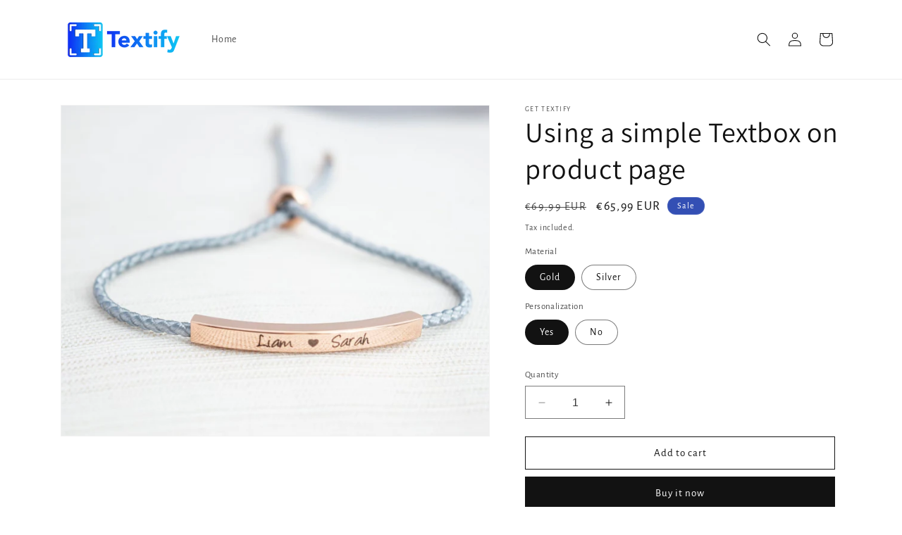

--- FILE ---
content_type: text/html; charset=UTF-8
request_url: https://app.inspon.com/dev-app/backend/api/api.php
body_size: 64
content:
{"product":{"title":"Using a simple Textbox on product page","featuredImage":{"id":"gid:\/\/shopify\/ProductImage\/52494941323588"},"options":[{"name":"Material","values":["Gold","Silver"]},{"name":"Personalization","values":["Yes","No"]}],"variants":[{"id":47141472796996,"option1":"Gold","option2":"Yes","title":"Gold \/ Yes","price":"65.99"},{"id":47141479547204,"option1":"Gold","option2":"No","title":"Gold \/ No","price":"59.99"},{"id":47141472862532,"option1":"Silver","option2":"Yes","title":"Silver \/ Yes","price":"45.99"},{"id":47141479579972,"option1":"Silver","option2":"No","title":"Silver \/ No","price":"59.99"}]},"collection":[{"title":"Home page"}]}

--- FILE ---
content_type: text/html; charset=UTF-8
request_url: https://app.inspon.com/dev-app/backend/api/api.php
body_size: 3177
content:
{"data":[{"fieldType":"combined","fieldname":"Swatches","fontColor":"#000000","textColor":"#000","appVariant":[],"allVariants":true,"borderColor":"#cccccc","commonReqMsg":"Please enter\/select the values before add to cart.","inpFieldType":"both","textFontSize":"14","tooltipColor":"#000","allFieldsData":[{"data":{"swatchSize":"Medium","fieldValues":["Gold","Silver","Bronce"],"propertyName":"Material","swatchColors":["#000000","#000000","#000000"],"swatchSqaure":false,"swatchHeading":"Choose a material:","customLanguage":[],"swatchMultiSel":false,"swatchesImages":[{"name":"Gold.avif","size":"5.73 KB","base64":"https:\/\/inspon-app.com\/textboxImages\/7d5077a3-ff48-48ff-962f-a89327cbc627.avif","orignalName":{}},{"name":"Silber.jpeg","size":"26.89 KB","base64":"https:\/\/inspon-app.com\/textboxImages\/464e047f-f96e-4aef-88aa-988b9f912341.jpeg","orignalName":{}},{"name":"Kupfer.avif","size":"2.62 KB","base64":"https:\/\/inspon-app.com\/textboxImages\/1f5e987a-6815-4dc5-bb86-5db3aa6a2dc6.avif","orignalName":{}}],"swatchPreselect":true,"conditionalLogic":false,"customPriceAddon":"","swatchChooseText":"Choose Any swatch: ","swatchColorModal":[false,false,false],"swatchPreOptions":[{"label":"Gold","value":"Gold"},{"label":"Silver","value":"Silver"},{"label":"Bronce","value":"Bronce"}],"rightToLeftOption":false,"swatchPreSelValue":"Gold","prodPriceAddonData":[{"id":"","price":"","prodId":"","prodType":"","prodTitle":"","variantTitle":""},{"id":"","price":"","prodId":"","prodType":"","prodTitle":"","variantTitle":""},{"id":"","price":"","prodId":"","prodType":"","prodTitle":"","variantTitle":""}],"maxFieldLengthOption":false,"textFieldCustomPrice":false,"textFieldTranslation":false,"conditionalLogicOption":"select","textFieldtoolTipOption":false,"textFieldRequiredOption":false,"conditionalLogicHasValue":"has"},"name":"Choose a material:","type":"swatch"}],"inputFontSize":"14","textFieldWidth":"auto","backgroundColor":"#fff","allVariantValues":[],"borderRadiusSize":"0","placeholderColor":"#cccccc","productCondition":{"products":["Create image and color swatches on product page"],"condition":[],"collection":[],"prodTitleEqual":[],"prodTitleContains":[],"collectionTitleEqual":[],"collectionTitleContains":[]},"thisProductCheck":true,"thisVariantCheck":false,"allConditionCheck":false,"anyConditionCheck":false,"allConditionVariant":false,"allVariantValuesNew":[],"anyConditionVariant":false,"fieldResizeDisabled":false,"thisCollectionCheck":false,"defaultTextfieldFont":"1","noneConditionVariant":false,"selectedProductsdata":[{"id":"8683524948292","title":"Create image and color swatches on product page"}],"showOnAllFieldsCheck":false,"selectedCollectionsData":[],"data_id":"56667"},{"fieldType":"combined","fieldname":"Dropdown","fontColor":"#000000","textColor":"#000","appVariant":[],"allVariants":true,"borderColor":"#cccccc","commonReqMsg":"Please enter\/select the values before add to cart.","inpFieldType":"both","textFontSize":"14","tooltipColor":"#000","allFieldsData":[{"data":{"dropHeading":"Select your size:","fieldValues":["16 Inch","18 Inch","19 Inch","20 Inch"],"propertyName":"Dropdown","dropPreselect":true,"customLanguage":[],"dropChooseText":"Size","dropPreOptions":[{"label":"16 Inch","value":"16 Inch"},{"label":"18 Inch","value":"18 Inch"},{"label":"19 Inch","value":"19 Inch"},{"label":"20 Inch","value":"20 Inch"}],"dropPreSelValue":"16 Inch","conditionalLogic":false,"customPriceAddon":"","rightToLeftOption":false,"prodPriceAddonData":[{"id":"","price":"","prodId":"","prodType":"","prodTitle":"","variantTitle":""},{"id":"","price":"","prodId":"","prodType":"","prodTitle":"","variantTitle":""},{"id":"","price":"","prodId":"","prodType":"","prodTitle":"","variantTitle":""},{"id":"","price":"","prodId":"","prodType":"","prodTitle":"","variantTitle":""}],"maxFieldLengthOption":false,"textFieldCustomPrice":false,"textFieldTranslation":false,"conditionalLogicOption":"select","textFieldtoolTipOption":false,"textFieldRequiredOption":false,"conditionalLogicHasValue":"has"},"name":"Choose a Selection:","type":"dropdown"}],"inputFontSize":"14","textFieldWidth":"auto","backgroundColor":"#fff","allVariantValues":[],"borderRadiusSize":"0","placeholderColor":"#cccccc","productCondition":{"products":["Using dropdowns on product page"],"condition":[],"collection":[],"prodTitleEqual":[],"prodTitleContains":[],"collectionTitleEqual":[],"collectionTitleContains":[]},"thisProductCheck":true,"thisVariantCheck":false,"allConditionCheck":false,"anyConditionCheck":false,"allConditionVariant":false,"allVariantValuesNew":[],"anyConditionVariant":false,"fieldResizeDisabled":false,"thisCollectionCheck":false,"defaultTextfieldFont":"1","noneConditionVariant":false,"selectedProductsdata":[{"id":"8683524227396","title":"Using dropdowns on product page"}],"showOnAllFieldsCheck":false,"selectedCollectionsData":[],"data_id":"56669"},{"fieldType":"combined","fieldname":"File Upload","fontColor":"#000000","textColor":"#000","appVariant":[],"allVariants":true,"borderColor":"#cccccc","commonReqMsg":"Please enter\/select the values before add to cart.","inpFieldType":"both","textFontSize":"14","tooltipColor":"#000","allFieldsData":[{"data":{"heading":"Upload your file:","chooseText":"Choose File","uploadtype":"image","propertyName":"FileUpload","customLanguage":[],"placeHolderText":"or drop a file to upload","conditionalLogic":false,"customPriceAddon":"","rightToLeftOption":false,"prodPriceAddonData":[{"id":"","price":"","prodId":"","prodType":"","prodTitle":"","variantTitle":""}],"maxFieldLengthOption":false,"textFieldCustomPrice":false,"textFieldTranslation":false,"conditionalLogicOption":"select","textFieldtoolTipOption":false,"textFieldRequiredOption":false,"conditionalLogicHasValue":"has"},"name":"Upload your file:","type":"fileUpload"}],"inputFontSize":"14","textFieldWidth":"auto","backgroundColor":"#fff","allVariantValues":[],"borderRadiusSize":"0","placeholderColor":"#cccccc","productCondition":{"products":["Using a file upload option on product page"],"condition":[],"collection":[],"prodTitleEqual":[],"prodTitleContains":[],"collectionTitleEqual":[],"collectionTitleContains":[]},"thisProductCheck":true,"thisVariantCheck":false,"allConditionCheck":false,"anyConditionCheck":false,"allConditionVariant":false,"allVariantValuesNew":[],"anyConditionVariant":false,"fieldResizeDisabled":false,"thisCollectionCheck":false,"defaultTextfieldFont":"1","noneConditionVariant":false,"selectedProductsdata":[{"id":"8683518820676","title":"Using a file upload option on product page"}],"showOnAllFieldsCheck":false,"selectedCollectionsData":[],"data_id":"56670"},{"fieldType":"combined","fieldname":"Combined Options","fontColor":"#000000","textColor":"#000","appVariant":[],"allVariants":true,"borderColor":"#cccccc","commonReqMsg":"Please enter\/select the values before add to cart.","inpFieldType":"both","textFontSize":"14","tooltipColor":"#000","allFieldsData":[{"data":{"fieldValues":["1","2","3","4"],"propertyName":"Button","buttonHeading":"Select the quantity:","buttonMultiSel":false,"customLanguage":[],"buttonPreselect":true,"buttonChooseText":"Choose any button: ","buttonPreOptions":[{"label":"1","value":"1"},{"label":"2","value":"2"},{"label":"3","value":"3"},{"label":"4","value":"4"}],"conditionalLogic":false,"customPriceAddon":"","buttonPreSelValue":"1","rightToLeftOption":false,"prodPriceAddonData":[{"id":"","price":"","prodId":"","prodType":"","prodTitle":"","variantTitle":""},{"id":"","price":"","prodId":"","prodType":"","prodTitle":"","variantTitle":""},{"id":"","price":"","prodId":"","prodType":"","prodTitle":"","variantTitle":""},{"id":"","price":"","prodId":"","prodType":"","prodTitle":"","variantTitle":""}],"maxFieldLengthOption":false,"textFieldCustomPrice":false,"textFieldTranslation":false,"conditionalLogicOption":"select","textFieldtoolTipOption":false,"textFieldRequiredOption":false,"conditionalLogicHasValue":"has"},"name":"Select the quantity:","type":"button"},{"data":{"swatchSize":"Medium","fieldValues":["Gold","Silver","Bronce"],"propertyName":"Swatch","swatchColors":["#000000","#000000","#000000"],"swatchSqaure":false,"swatchHeading":"Select a color:","customLanguage":[],"swatchMultiSel":false,"swatchesImages":[{"name":"Gold.avif","size":"5.73 KB","base64":"https:\/\/inspon-app.com\/textboxImages\/45660e55-7645-492d-8faa-fe85128fe5c2.avif","orignalName":{}},{"name":"Silber.jpeg","size":"26.89 KB","base64":"https:\/\/inspon-app.com\/textboxImages\/ac4b90c0-a882-4c70-b332-789a58fd711f.jpeg","orignalName":{}},{"name":"Kupfer.avif","size":"2.62 KB","base64":"https:\/\/inspon-app.com\/textboxImages\/33f56051-020e-492a-89e2-e296bd6d0207.avif","orignalName":{}}],"swatchPreselect":true,"conditionalLogic":false,"customPriceAddon":"","swatchChooseText":"Choose Any swatch: ","swatchColorModal":[false,false,false],"swatchPreOptions":[{"label":"Gold","value":"Gold"},{"label":"Silver","value":"Silver"},{"label":"Bronce","value":"Bronce"}],"rightToLeftOption":false,"swatchPreSelValue":"Gold","prodPriceAddonData":[{"id":"","price":"","prodId":"","prodType":"","prodTitle":"","variantTitle":""},{"id":"","price":"","prodId":"","prodType":"","prodTitle":"","variantTitle":""},{"id":"","price":"","prodId":"","prodType":"","prodTitle":"","variantTitle":""}],"maxFieldLengthOption":false,"textFieldCustomPrice":false,"textFieldTranslation":false,"conditionalLogicOption":"select","textFieldtoolTipOption":false,"textFieldRequiredOption":false,"conditionalLogicHasValue":"has"},"name":"Select a color:","type":"swatch"},{"data":{"fieldSize":"singleline","fieldLabel":"Enter the first name:","placeholder":"Enter the first name.","propertyName":"Textfield","customLanguage":[],"maxFieldLength":"50","conditionalLogic":true,"customPriceAddon":"","rightToLeftOption":false,"prodPriceAddonData":[{"id":"","price":"","prodId":"","prodType":"","prodTitle":"","variantTitle":""}],"fieldResizeDisabled":true,"maxFieldLengthOption":false,"textFieldCustomPrice":false,"textFieldTranslation":false,"textFieldtoolTipInfo":"No","conditionalLogicOption":"1: Select the quantity: (button)","textFieldtoolTipOption":false,"textFieldRequiredOption":false,"conditionalLogicHasValue":"1"},"name":"Enter the first name:","type":"textfield"},{"data":{"fieldSize":"singleline","fieldLabel":"Enter the first name:","placeholder":"Enter the first name.","propertyName":"Textfield","customLanguage":[],"maxFieldLength":"50","conditionalLogic":true,"customPriceAddon":"","rightToLeftOption":false,"prodPriceAddonData":[{"id":"","price":"","prodId":"","prodType":"","prodTitle":"","variantTitle":""}],"fieldResizeDisabled":true,"maxFieldLengthOption":false,"textFieldCustomPrice":false,"textFieldTranslation":false,"textFieldtoolTipInfo":"No","conditionalLogicOption":"1: Select the quantity: (button)","textFieldtoolTipOption":false,"textFieldRequiredOption":false,"conditionalLogicHasValue":"2"},"name":"Enter the first name:","type":"textfield"},{"data":{"fieldSize":"singleline","fieldLabel":"Enter the second name:","placeholder":"Enter the second name.","propertyName":"Textfield","customLanguage":[],"maxFieldLength":"50","conditionalLogic":true,"customPriceAddon":"","rightToLeftOption":false,"prodPriceAddonData":[{"id":"","price":"","prodId":"","prodType":"","prodTitle":"","variantTitle":""}],"fieldResizeDisabled":true,"maxFieldLengthOption":false,"textFieldCustomPrice":false,"textFieldTranslation":false,"textFieldtoolTipInfo":"No","conditionalLogicOption":"1: Select the quantity: (button)","textFieldtoolTipOption":false,"textFieldRequiredOption":false,"conditionalLogicHasValue":"2"},"name":"Enter the second name:","type":"textfield"},{"data":{"fieldSize":"singleline","fieldLabel":"Enter the first name:","placeholder":"Enter the first name.","propertyName":"Textfield","customLanguage":[],"maxFieldLength":"50","conditionalLogic":true,"customPriceAddon":"","rightToLeftOption":false,"prodPriceAddonData":[{"id":"","price":"","prodId":"","prodType":"","prodTitle":"","variantTitle":""}],"fieldResizeDisabled":true,"maxFieldLengthOption":false,"textFieldCustomPrice":false,"textFieldTranslation":false,"textFieldtoolTipInfo":"No","conditionalLogicOption":"1: Select the quantity: (button)","textFieldtoolTipOption":false,"textFieldRequiredOption":false,"conditionalLogicHasValue":"3"},"name":"Enter the first name:","type":"textfield"},{"data":{"fieldSize":"singleline","fieldLabel":"Enter the second name:","placeholder":"Enter the second name.","propertyName":"Textfield","customLanguage":[],"maxFieldLength":"50","conditionalLogic":true,"customPriceAddon":"","rightToLeftOption":false,"prodPriceAddonData":[{"id":"","price":"","prodId":"","prodType":"","prodTitle":"","variantTitle":""}],"fieldResizeDisabled":true,"maxFieldLengthOption":false,"textFieldCustomPrice":false,"textFieldTranslation":false,"textFieldtoolTipInfo":"No","conditionalLogicOption":"1: Select the quantity: (button)","textFieldtoolTipOption":false,"textFieldRequiredOption":false,"conditionalLogicHasValue":"3"},"name":"Enter the second name:","type":"textfield"},{"data":{"fieldSize":"singleline","fieldLabel":"Enter the third name:","placeholder":"Enter the third name.","propertyName":"Textfield","customLanguage":[],"maxFieldLength":"50","conditionalLogic":true,"customPriceAddon":"","rightToLeftOption":false,"prodPriceAddonData":[{"id":"","price":"","prodId":"","prodType":"","prodTitle":"","variantTitle":""}],"fieldResizeDisabled":true,"maxFieldLengthOption":false,"textFieldCustomPrice":false,"textFieldTranslation":false,"textFieldtoolTipInfo":"No","conditionalLogicOption":"1: Select the quantity: (button)","textFieldtoolTipOption":false,"textFieldRequiredOption":false,"conditionalLogicHasValue":"3"},"name":"Enter the third name:","type":"textfield"},{"data":{"fieldSize":"singleline","fieldLabel":"Enter the first name:","placeholder":"Enter the first name.","propertyName":"Textfield","customLanguage":[],"maxFieldLength":"50","conditionalLogic":true,"customPriceAddon":"","rightToLeftOption":false,"prodPriceAddonData":[{"id":"","price":"","prodId":"","prodType":"","prodTitle":"","variantTitle":""}],"fieldResizeDisabled":true,"maxFieldLengthOption":false,"textFieldCustomPrice":false,"textFieldTranslation":false,"textFieldtoolTipInfo":"No","conditionalLogicOption":"1: Select the quantity: (button)","textFieldtoolTipOption":false,"textFieldRequiredOption":false,"conditionalLogicHasValue":"4"},"name":"Enter the first name:","type":"textfield"},{"data":{"fieldSize":"singleline","fieldLabel":"Enter the second name:","placeholder":"Enter the second name.","propertyName":"Textfield","customLanguage":[],"maxFieldLength":"50","conditionalLogic":true,"customPriceAddon":"","rightToLeftOption":false,"prodPriceAddonData":[{"id":"","price":"","prodId":"","prodType":"","prodTitle":"","variantTitle":""}],"fieldResizeDisabled":true,"maxFieldLengthOption":false,"textFieldCustomPrice":false,"textFieldTranslation":false,"textFieldtoolTipInfo":"No","conditionalLogicOption":"1: Select the quantity: (button)","textFieldtoolTipOption":false,"textFieldRequiredOption":false,"conditionalLogicHasValue":"4"},"name":"Enter the second name:","type":"textfield"},{"data":{"fieldSize":"singleline","fieldLabel":"Enter the third name:","placeholder":"Enter the third name.","propertyName":"Textfield","customLanguage":[],"maxFieldLength":"50","conditionalLogic":true,"customPriceAddon":"","rightToLeftOption":false,"prodPriceAddonData":[{"id":"","price":"","prodId":"","prodType":"","prodTitle":"","variantTitle":""}],"fieldResizeDisabled":true,"maxFieldLengthOption":false,"textFieldCustomPrice":false,"textFieldTranslation":false,"textFieldtoolTipInfo":"No","conditionalLogicOption":"1: Select the quantity: (button)","textFieldtoolTipOption":false,"textFieldRequiredOption":false,"conditionalLogicHasValue":"4"},"name":"Enter the third name:","type":"textfield"},{"data":{"fieldSize":"multiline","fieldLabel":"Enter the fourth name:","placeholder":"Enter the fourth name.","propertyName":"Textfield","customLanguage":[],"maxFieldLength":"50","conditionalLogic":true,"customPriceAddon":"","rightToLeftOption":false,"prodPriceAddonData":[{"id":"","price":"","prodId":"","prodType":"","prodTitle":"","variantTitle":""}],"fieldResizeDisabled":false,"maxFieldLengthOption":false,"textFieldCustomPrice":false,"textFieldTranslation":false,"textFieldtoolTipInfo":"No","conditionalLogicOption":"1: Select the quantity: (button)","textFieldtoolTipOption":false,"textFieldRequiredOption":false,"conditionalLogicHasValue":"4"},"name":"Enter the fourth name:","type":"textfield"},{"data":{"fieldValues":["All necklaces in one package.","Each necklace in a separate package."],"propertyName":"Optionlist","customLanguage":[],"conditionalLogic":false,"customPriceAddon":"","optionlistHeading":"How would you like to receive the packages?","rightToLeftOption":false,"optionlistMultiSel":false,"prodPriceAddonData":[{"id":"","price":"","prodId":"","prodType":"","prodTitle":"","variantTitle":""},{"id":"","price":"","prodId":"","prodType":"","prodTitle":"","variantTitle":""}],"optionlistPreselect":true,"maxFieldLengthOption":false,"optionlistChooseText":"Choose Any Option: ","optionlistPreOptions":[{"label":"All necklaces in one package.","value":"All necklaces in one package."},{"label":"Each necklace in a separate package.","value":"Each necklace in a separate package."}],"textFieldCustomPrice":false,"textFieldTranslation":false,"optionlistPreSelValue":"All necklaces in one package.","conditionalLogicOption":"select","textFieldtoolTipOption":false,"textFieldRequiredOption":false,"conditionalLogicHasValue":"has"},"name":"How would you like to receive the packages?","type":"optionlist"}],"inputFontSize":"14","textFieldWidth":"auto","backgroundColor":"#fff","allVariantValues":[],"borderRadiusSize":"0","placeholderColor":"#cccccc","productCondition":{"products":["Using multiple fields on product page"],"condition":[],"collection":[],"prodTitleEqual":[],"prodTitleContains":[],"collectionTitleEqual":[],"collectionTitleContains":[]},"thisProductCheck":true,"thisVariantCheck":false,"allConditionCheck":false,"anyConditionCheck":false,"allConditionVariant":false,"allVariantValuesNew":[],"anyConditionVariant":false,"fieldResizeDisabled":false,"thisCollectionCheck":false,"defaultTextfieldFont":"1","noneConditionVariant":false,"selectedProductsdata":[{"id":"8683530486084","title":"Using multiple fields on product page"}],"showOnAllFieldsCheck":false,"selectedCollectionsData":[],"data_id":"56672"},{"fieldSize":"singleline","fieldname":"Textbox","fontColor":"#000000","textColor":"#000","appVariant":[{"options":[{"id":"gid:\/\/shopify\/ProductOption\/11155617317188","name":"Material","values":["Gold","Silver"],"position":1},{"id":"gid:\/\/shopify\/ProductOption\/11155620364612","name":"Personalization","values":["Yes","No"],"position":2}],"variants":[{"id":"47141472796996","title":"Gold \/ Yes","selectedOptions":[{"value":"Gold","__typename":"SelectedOption"},{"value":"Yes","__typename":"SelectedOption"}]},{"id":"47141472862532","title":"Silver \/ Yes","selectedOptions":[{"value":"Silver","__typename":"SelectedOption"},{"value":"Yes","__typename":"SelectedOption"}]}],"productId":"8666485129540","productTitle":"Using a simple Textbox on product page"}],"allVariants":true,"borderColor":"#cccccc","inpFieldType":"both","textFontSize":"14","tooltipColor":"#000","inputFontSize":"14","customLanguage":[],"textFieldWidth":"fill","backgroundColor":"#fff","textFieldMinMax":false,"allVariantValues":[],"borderRadiusSize":"0","customPriceAddon":"","placeholderColor":"#cccccc","productCondition":{"products":[],"condition":[],"collection":[],"prodTitleEqual":[],"prodTitleContains":[],"collectionTitleEqual":[],"collectionTitleContains":[]},"textFieldHeading":"Here you can write notes:","thisProductCheck":false,"thisVariantCheck":true,"allConditionCheck":false,"anyConditionCheck":false,"rightToLeftOption":false,"selectedAddonData":[],"textFieldRequired":true,"prodPriceAddonData":{"id":"","price":"","prodId":"","prodType":"","prodTitle":"","variantTitle":""},"textFieldMaxLength":false,"textFieldMinLength":false,"textMaxLengthChars":"50","textMinLengthChars":"0","allConditionVariant":false,"allVariantValuesNew":["Equals\/\/?\/\/Material\/\/?\/\/Gold\/\/?\/\/8666485129540","Equals\/\/?\/\/Personalization\/\/?\/\/Yes\/\/?\/\/8666485129540","Equals\/\/?\/\/Material\/\/?\/\/Silver\/\/?\/\/8666485129540","Equals\/\/?\/\/Personalization\/\/?\/\/Yes\/\/?\/\/8666485129540"],"anyConditionVariant":false,"fieldResizeDisabled":false,"thisCollectionCheck":false,"defaultTextfieldFont":"1","noneConditionVariant":false,"selectedProductsdata":[],"showOnAllFieldsCheck":false,"textFieldCustomPrice":false,"textFieldPlaceholder":"I am a sample text.","textFieldTranslation":false,"textFieldtoolTipInfo":"Tooltip info text","textFieldtoolTipOption":false,"selectedCollectionsData":[],"textFieldRequiredMessage":"Please enter a text before adding to cart","data_id":"56673"},{"fieldType":"combined","fieldname":"Two","fontColor":"#000000","textColor":"#000","appVariant":[],"allVariants":true,"borderColor":"#cccccc","commonReqMsg":"Please enter\/select the values before add to cart.","inpFieldType":"both","textFontSize":"14","tooltipColor":"#000","allFieldsData":[{"data":{"fieldSize":"singleline","fieldLabel":"Enter name one:","placeholder":"Enter name one.","propertyName":"Textfield","customLanguage":[],"maxFieldLength":"50","conditionalLogic":false,"customPriceAddon":"","rightToLeftOption":false,"prodPriceAddonData":[{"id":"","price":"","prodId":"","prodType":"","prodTitle":"","variantTitle":""}],"fieldResizeDisabled":true,"maxFieldLengthOption":false,"textFieldCustomPrice":false,"textFieldTranslation":false,"textFieldtoolTipInfo":"Tooltip info text","conditionalLogicOption":"select","textFieldtoolTipOption":false,"textFieldRequiredOption":false,"conditionalLogicHasValue":"has"},"name":"Enter name one:","type":"textfield"},{"data":{"fieldSize":"singleline","fieldLabel":"Enter name two:","placeholder":"Enter name two.","propertyName":"Textfield","customLanguage":[],"maxFieldLength":"50","conditionalLogic":false,"customPriceAddon":"","rightToLeftOption":false,"prodPriceAddonData":[{"id":"","price":"","prodId":"","prodType":"","prodTitle":"","variantTitle":""}],"fieldResizeDisabled":true,"maxFieldLengthOption":false,"textFieldCustomPrice":false,"textFieldTranslation":false,"textFieldtoolTipInfo":"No","conditionalLogicOption":"select","textFieldtoolTipOption":false,"textFieldRequiredOption":false,"conditionalLogicHasValue":"has"},"name":"Enter name two:","type":"textfield"}],"inputFontSize":"14","textFieldWidth":"auto","backgroundColor":"#fff","allVariantValues":[],"borderRadiusSize":"0","placeholderColor":"#cccccc","productCondition":{"products":["Using two Textfields on the product page"],"condition":[],"collection":[],"prodTitleEqual":[],"prodTitleContains":[],"collectionTitleEqual":[],"collectionTitleContains":[]},"thisProductCheck":true,"thisVariantCheck":false,"allConditionCheck":false,"anyConditionCheck":false,"allConditionVariant":false,"allVariantValuesNew":[],"anyConditionVariant":false,"fieldResizeDisabled":false,"thisCollectionCheck":false,"defaultTextfieldFont":"1","noneConditionVariant":false,"selectedProductsdata":[{"id":"8666486341956","title":"Using two Textfields on the product page"}],"showOnAllFieldsCheck":false,"selectedCollectionsData":[],"data_id":"56674"},{"fieldSize":"singleline","fieldname":"Engraving","fontColor":"#000000","textColor":"#000","appVariant":[],"allVariants":true,"borderColor":"#cccccc","inpFieldType":"both","textFontSize":"14","tooltipColor":"#000","inputFontSize":"14","customLanguage":[],"textFieldWidth":"fill","backgroundColor":"#fff","allVariantValues":[],"borderRadiusSize":"0","customPriceAddon":"","placeholderColor":"#cccccc","productCondition":{"products":["Using a mandatory textfield on the product page"],"condition":[],"collection":[],"prodTitleEqual":[],"prodTitleContains":[],"collectionTitleEqual":[],"collectionTitleContains":[]},"textFieldHeading":"Personalization:","thisProductCheck":true,"thisVariantCheck":false,"allConditionCheck":false,"anyConditionCheck":false,"rightToLeftOption":false,"selectedAddonData":[],"textFieldRequired":true,"prodPriceAddonData":{"id":"","price":"","prodId":"","prodType":"","prodTitle":"","variantTitle":""},"textFieldMaxLength":false,"textMaxLengthChars":"50","allConditionVariant":false,"allVariantValuesNew":[],"anyConditionVariant":false,"fieldResizeDisabled":false,"thisCollectionCheck":false,"defaultTextfieldFont":"1","noneConditionVariant":false,"selectedProductsdata":[{"id":"8666486440260","title":"Using a mandatory textfield on the product page"}],"showOnAllFieldsCheck":false,"textFieldCustomPrice":false,"textFieldPlaceholder":"Anna & Max","textFieldTranslation":false,"textFieldtoolTipInfo":"Tooltip info text","textFieldtoolTipOption":false,"selectedCollectionsData":[],"textFieldRequiredMessage":"Please enter a text before adding to cart","data_id":"56685"},{"fieldType":"combined","fieldname":"Multiple options","fontColor":"#000000","textColor":"#000","appVariant":[],"allVariants":true,"borderColor":"#cccccc","commonReqMsg":"Please enter\/select the values before add to cart.","inpFieldType":"both","textFontSize":"14","tooltipColor":"#000","allFieldsData":[{"data":{"dropHeading":"Choose a Selection:","fieldValues":["1","2","3","4"],"propertyName":"Dropdown","dropPreselect":false,"customLanguage":[],"dropChooseText":"Choose Any Option: ","dropPreOptions":[{"label":"Choose Any Option: ","value":"choose"},{"label":"1","value":"1"},{"label":"2","value":"2"},{"label":"3","value":"3"},{"label":"4","value":"4"}],"dropPreSelValue":"1","conditionalLogic":false,"customPriceAddon":["10.00","10.00","10.00","10.00"],"rightToLeftOption":false,"prodPriceAddonData":[{"id":47788096979268,"price":"10.00","prodId":8822444130628,"prodType":"addon","prodTitle":"Addon 1","variantTitle":"Default Title"},{"id":47788097012036,"price":"10.00","prodId":8822444163396,"prodType":"addon","prodTitle":"Addon 2","variantTitle":"Default Title"},{"id":47788097044804,"price":"10.00","prodId":8822444196164,"prodType":"addon","prodTitle":"Addon 3","variantTitle":"Default Title"},{"id":47788097110340,"price":"10.00","prodId":8822444294468,"prodType":"addon","prodTitle":"Addon 4","variantTitle":"Default Title"}],"maxFieldLengthOption":false,"textFieldCustomPrice":true,"textFieldTranslation":false,"conditionalLogicOption":"select","textFieldtoolTipOption":false,"textFieldRequiredOption":false,"conditionalLogicHasValue":"has"},"name":"Choose a Selection:","type":"dropdown"},{"data":{"fieldSize":"multiline","fieldLabel":"Here you can write notes:","placeholder":"I am a sample text.","propertyName":"Textfield","customLanguage":[],"maxFieldLength":"50","conditionalLogic":false,"customPriceAddon":"","rightToLeftOption":false,"prodPriceAddonData":[{"id":"","price":"","prodId":"","prodType":"","prodTitle":"","variantTitle":""}],"fieldResizeDisabled":false,"maxFieldLengthOption":false,"textFieldCustomPrice":false,"textFieldTranslation":false,"textFieldtoolTipInfo":"Tooltip info text","conditionalLogicOption":"select","textFieldtoolTipOption":false,"textFieldRequiredOption":false,"conditionalLogicHasValue":"has"},"name":"Here you can write notes:","type":"textfield"}],"inputFontSize":"14","textFieldWidth":"auto","backgroundColor":"#fff","allVariantValues":[],"borderRadiusSize":"0","placeholderColor":"#cccccc","productCondition":{"products":["Using multiple fields on product page"],"condition":[],"collection":[],"prodTitleEqual":[],"prodTitleContains":[],"collectionTitleEqual":[],"collectionTitleContains":[]},"thisProductCheck":true,"thisVariantCheck":false,"allConditionCheck":false,"anyConditionCheck":false,"allConditionVariant":false,"allVariantValuesNew":[],"anyConditionVariant":false,"fieldResizeDisabled":false,"thisCollectionCheck":false,"defaultTextfieldFont":"1","noneConditionVariant":false,"selectedProductsdata":[{"id":"8683530486084","title":"Using multiple fields on product page"}],"showOnAllFieldsCheck":false,"selectedCollectionsData":[],"data_id":"67815"},{"fieldSize":"singleline","fieldname":"Textbox 1","fontColor":"#000000","textColor":"#000","appVariant":[],"allVariants":true,"borderColor":"#cccccc","inpFieldType":"both","textFontSize":"14","tooltipColor":"#000","inputFontSize":"14","customLanguage":[],"textFieldWidth":"auto","backgroundColor":"#fff","allVariantValues":[],"borderRadiusSize":"0","customPriceAddon":"10.00","placeholderColor":"#cccccc","productCondition":{"products":["Create upcharge once customer type into textfield"],"condition":[],"collection":[],"prodTitleEqual":[],"prodTitleContains":[],"collectionTitleEqual":[],"collectionTitleContains":[]},"textFieldHeading":"Enter text to see the price addon:","thisProductCheck":true,"thisVariantCheck":false,"allConditionCheck":false,"anyConditionCheck":false,"rightToLeftOption":false,"selectedAddonData":[],"textFieldRequired":false,"prodPriceAddonData":{"id":48316095463748,"price":"10.00","prodId":8992093798724,"prodType":"addon","prodTitle":"Addon","variantTitle":"Price addon"},"textFieldMaxLength":true,"textMaxLengthChars":"10","allConditionVariant":false,"allVariantValuesNew":[],"anyConditionVariant":false,"fieldResizeDisabled":true,"thisCollectionCheck":false,"defaultTextfieldFont":"1","noneConditionVariant":false,"selectedProductsdata":[{"id":"8683517870404","title":"Create upcharge once customer type into textfield"}],"showOnAllFieldsCheck":false,"textFieldCustomPrice":true,"textFieldPlaceholder":"I am a sample text.","textFieldTranslation":false,"textFieldtoolTipInfo":"Tooltip info text","textFieldtoolTipOption":false,"selectedCollectionsData":[],"data_id":"78401"},{"fieldType":"combined","fieldname":"Textify Test","fontColor":"#000000","textColor":"#000000","appVariant":[],"allVariants":true,"borderColor":"#cccccc","commonReqMsg":"Please fill this field, before adding to cart!","inpFieldType":"both","textFontSize":"14","tooltipColor":"#000000","allFieldsData":[{"data":{"dropHeading":"Choose a Selection:","fieldValues":["1","2","3","4","5"],"propertyName":"Dropdown","dropPreselect":false,"customLanguage":[],"dropChooseText":"Choose Any Option:","dropPreOptions":[{"label":"Choose Any Option:","value":"choose"},{"label":"1","value":"1"},{"label":"2","value":"2"},{"label":"3","value":"3"},{"label":"4","value":"4"},{"label":"5","value":"5"}],"dropPreSelValue":"","conditionalLogic":false,"customPriceAddon":"","rightToLeftOption":false,"prodPriceAddonData":[{"id":"","price":"","prodId":"","prodType":"","prodTitle":"","variantTitle":""},{"id":"","price":"","prodId":"","prodType":"","prodTitle":"","variantTitle":""},{"id":"","price":"","prodId":"","prodType":"","prodTitle":"","variantTitle":""},{"id":"","price":"","prodId":"","prodType":"","prodTitle":"","variantTitle":""},{"id":"","price":"","prodId":"","prodType":"","prodTitle":"","variantTitle":""}],"maxFieldLengthOption":false,"textFieldCustomPrice":false,"textFieldTranslation":false,"conditionalLogicOption":"select","textFieldtoolTipOption":false,"textFieldRequiredOption":false,"conditionalLogicHasValue":"has"},"name":"Choose a Selection:","type":"dropdown"},{"data":{"fieldValues":["10","11","12"],"propertyName":"Checkbox","customLanguage":[],"checkboxHeading":"Choose an checkbox:","conditionalLogic":false,"customPriceAddon":"","checkboxPreselect":false,"rightToLeftOption":false,"checkboxChooseText":"Unticked","checkboxPreOptions":[{"label":"10","value":"10"},{"label":"11","value":"11"},{"label":"12","value":"12"}],"prodPriceAddonData":[{"id":"","price":"","prodId":"","prodType":"","prodTitle":"","variantTitle":""},{"id":"","price":"","prodId":"","prodType":"","prodTitle":"","variantTitle":""},{"id":"","price":"","prodId":"","prodType":"","prodTitle":"","variantTitle":""}],"checkboxPreSelValue":"","maxFieldLengthOption":false,"textFieldCustomPrice":false,"textFieldTranslation":false,"conditionalLogicOption":"select","textFieldtoolTipOption":false,"textFieldRequiredOption":false,"conditionalLogicHasValue":"has"},"name":"Choose an checkbox:","type":"checkbox"},{"data":{"swatchSize":"Small","fieldValues":["Rot","Bavaria","Gr\u00fcn"],"propertyName":"Swatch","swatchColors":["#b94c4c","#413bd9","#3b6554"],"swatchSqaure":false,"swatchHeading":"Choose a swatch:","customLanguage":[],"swatchMultiSel":false,"swatchesImages":[{"name":"","size":"","base64":"","orignalName":{}},{"name":"","size":"","base64":"","orignalName":{}},{"name":"","size":"","base64":"","orignalName":{}}],"swatchPreselect":false,"conditionalLogic":false,"customPriceAddon":"","swatchChooseText":"No selection","swatchColorModal":[false,false,false],"swatchPreOptions":[{"label":"Rot","value":"Rot"},{"label":"Bavaria","value":"Bavaria"},{"label":"Gr\u00fcn","value":"Gr\u00fcn"}],"rightToLeftOption":false,"swatchPreSelValue":"","prodPriceAddonData":[{"id":"","price":"","prodId":"","prodType":"","prodTitle":"","variantTitle":""},{"id":"","price":"","prodId":"","prodType":"","prodTitle":"","variantTitle":""},{"id":"","price":"","prodId":"","prodType":"","prodTitle":"","variantTitle":""}],"maxFieldLengthOption":false,"textFieldCustomPrice":false,"textFieldTranslation":false,"conditionalLogicOption":"select","textFieldtoolTipOption":false,"textFieldRequiredOption":false,"conditionalLogicHasValue":"has"},"name":"Choose a swatch:","type":"swatch"}],"inputFontSize":"18","textFieldWidth":"auto","backgroundColor":"#ffffff","allVariantValues":[],"borderRadiusSize":"0","placeholderColor":"#cccccc","productCondition":{"products":["Personalizable bracelet"],"condition":[],"collection":[],"prodTitleEqual":[],"prodTitleContains":[],"collectionTitleEqual":[],"collectionTitleContains":[]},"thisProductCheck":true,"thisVariantCheck":false,"allConditionCheck":false,"anyConditionCheck":false,"allConditionVariant":false,"allVariantValuesNew":[],"anyConditionVariant":false,"fieldResizeDisabled":false,"thisCollectionCheck":false,"defaultTextfieldFont":"1","noneConditionVariant":false,"selectedProductsdata":[{"id":"8992138232132","title":"Personalizable bracelet"}],"showOnAllFieldsCheck":false,"selectedCollectionsData":[],"data_id":"119030"},{"fieldSize":"multiline","fieldname":"Test Produkt","fontColor":"#000000","textColor":"#000000","appVariant":[],"allVariants":true,"borderColor":"#ff0000","inpFieldType":"both","textFontSize":"14","tooltipColor":"#000000","inputFontSize":"18","customLanguage":[],"textFieldWidth":"auto","backgroundColor":"#ffffff","textFieldMinMax":false,"allVariantValues":[],"borderRadiusSize":"0","customPriceAddon":"","placeholderColor":"#cccccc","productCondition":{"products":["Addon Pascal"],"condition":[],"collection":[],"prodTitleEqual":[],"prodTitleContains":[],"collectionTitleEqual":[],"collectionTitleContains":[]},"textFieldHeading":"Here you can write notes:","thisProductCheck":true,"thisVariantCheck":false,"allConditionCheck":false,"anyConditionCheck":false,"rightToLeftOption":false,"selectedAddonData":[],"textFieldRequired":false,"prodPriceAddonData":{"id":"","price":"","prodId":"","prodType":"","prodTitle":"","variantTitle":""},"textFieldMaxLength":false,"textFieldMinLength":false,"textMaxLengthChars":"50","textMinLengthChars":"10","allConditionVariant":false,"allVariantValuesNew":[],"anyConditionVariant":false,"fieldResizeDisabled":false,"thisCollectionCheck":false,"defaultTextfieldFont":"1","noneConditionVariant":false,"selectedProductsdata":[{"id":"8893587030340","title":"Addon Pascal"}],"showOnAllFieldsCheck":false,"textFieldCustomPrice":false,"textFieldPlaceholder":"I am a sample text.","textFieldTranslation":false,"textFieldtoolTipInfo":"Tooltip info text","textFieldtoolTipOption":false,"selectedCollectionsData":[],"textFieldRequiredMessage":"Please enter a text before adding to cart","data_id":"123236"},{"fieldSize":"multiline","fieldname":"test night","fontColor":"#000000","textColor":"#000000","appVariant":[],"allVariants":true,"borderColor":"#cccccc","inpFieldType":"both","textFontSize":"14","tooltipColor":"#000000","inputFontSize":"18","customLanguage":[],"textFieldWidth":"auto","backgroundColor":"#ffffff","textFieldMinMax":false,"allVariantValues":[],"borderRadiusSize":"0","customPriceAddon":"","placeholderColor":"#cccccc","productCondition":{"products":["Addon Upcharge"],"condition":[],"collection":[],"prodTitleEqual":[],"prodTitleContains":[],"collectionTitleEqual":[],"collectionTitleContains":[]},"textFieldHeading":"Here you can write notes:","thisProductCheck":true,"thisVariantCheck":false,"allConditionCheck":false,"anyConditionCheck":false,"rightToLeftOption":false,"selectedAddonData":[],"textFieldRequired":false,"prodPriceAddonData":{"id":"","price":"","prodId":"","prodType":"","prodTitle":"","variantTitle":""},"textFieldMaxLength":false,"textFieldMinLength":false,"textMaxLengthChars":"50","textMinLengthChars":"10","allConditionVariant":false,"allVariantValuesNew":[],"anyConditionVariant":false,"fieldResizeDisabled":false,"thisCollectionCheck":false,"defaultTextfieldFont":"1","noneConditionVariant":false,"selectedProductsdata":[{"id":"8897976009028","title":"Addon Upcharge"}],"showOnAllFieldsCheck":false,"textFieldCustomPrice":false,"textFieldPlaceholder":"I am a sample text.","textFieldTranslation":false,"textFieldtoolTipInfo":"Tooltip info text","textFieldtoolTipOption":false,"selectedCollectionsData":[],"textFieldRequiredMessage":"Please enter a text before adding to cart","data_id":"123289"}],"image_record":0,"notesAttr":"{\"notes\":true,\"buynowbutton\":false,\"anounceUpd\":false,\"newInstall\":false}","themeVersion":"1.0 theme"}